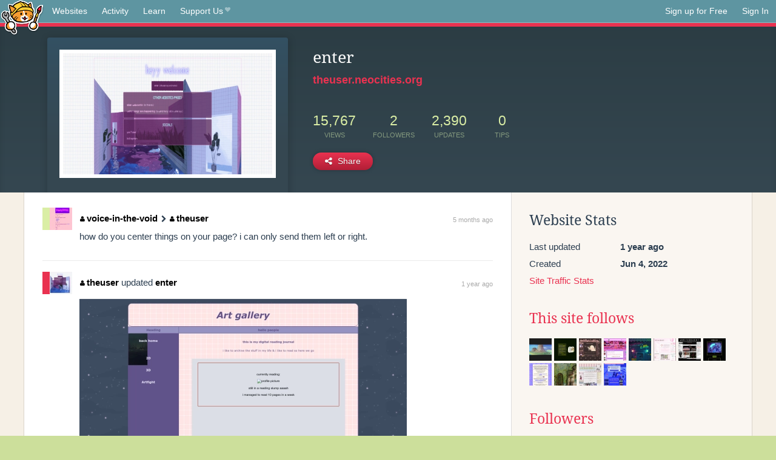

--- FILE ---
content_type: text/html;charset=utf-8
request_url: https://neocities.org/site/theuser
body_size: 4571
content:
<!doctype html>
<html lang="en">
  <head>
    <title>Neocities -  enter </title>

    <meta http-equiv="Content-Type" content="text/html; charset=UTF-8">
<meta name="description"        content="Create and surf awesome websites for free.">

<link rel="canonical" href="https://neocities.org/site/theuser">

<meta property="og:title"       content="Neocities">
<meta property="og:type"        content="website">
<meta property="og:image"       content="https://neocities.org/img/neocities-front-screenshot.jpg">
<meta property="og:description" content="Create and surf awesome websites for free.">

<link rel="icon" type="image/x-icon" href="/img/favicon.png">

<meta name="viewport" content="width=device-width, minimum-scale=1, initial-scale=1">

      <meta name="robots" content="noindex, follow">

    <link href="/css/neo.css" rel="stylesheet" type="text/css" media="all">


    <script src="/js/jquery-1.11.0.min.js"></script>

    <script src="/js/highlight/highlight.min.js"></script>
    <link rel="stylesheet" href="/css/highlight/styles/tomorrow-night.css">
    <script>
      hljs.highlightAll()

      document.addEventListener('DOMContentLoaded', function() {
        var eventDateElements = document.querySelectorAll('.local-date-title');
        eventDateElements.forEach(function(element) {
          var timestamp = element.getAttribute('data-timestamp');
          var date = dayjs.unix(timestamp);
          var formattedDate = date.format('MMMM D, YYYY [at] h:mm A');
          element.title = formattedDate;
        });
      });
    </script>
  </head>

  <body class="interior">
    <div class="page">
      <header class="header-Base">

  <nav class="header-Nav clearfix" role="navigation">

    <a href="#!" title="show small screen nav" class="small-Nav">
      <img src="/img/nav-Icon.png" alt="navigation icon" />
    </a>

    <ul class="h-Nav constant-Nav">
        <li>
    <a href="/browse" id="browse-link">Websites</a>
    <script>
      document.addEventListener('DOMContentLoaded', () => {
        const browseLink = document.getElementById('browse-link');

        if (window.location.pathname === '/browse') {
          const params = new URLSearchParams(window.location.search);
          const persistParams = new URLSearchParams();
          const validPattern = /^[a-zA-Z0-9 ]+$/;

          ['sort_by', 'tag'].forEach(key => {
            if (params.has(key)) {
              const value = params.get(key);
              if (value.length <= 25 && validPattern.test(value)) {
                persistParams.set(key, value);
              }
            }
          });

          localStorage.setItem('browseQuery', persistParams.toString());
        }

        const savedQuery = localStorage.getItem('browseQuery');

        if (savedQuery) {
          browseLink.href = `/browse?${savedQuery}`;
        }
      });
    </script>
  </li>
  <li>
    <a href="/activity">Activity</a>
  </li>
  <li>
    <a href="/tutorials">Learn</a>
  </li>

    <li>
      <a href="/supporter">Support Us<i class="fa fa-heart"></i></i></a>
    </li>

    </ul>

    <ul class="status-Nav">
        <li>
          <a href="/#new" class="create-New">Sign up for Free</a>
        </li>
        <li>
          <a href="/signin" class="sign-In">Sign In</a>
        </li>
      </ul>
  </nav>

  <div class="logo int-Logo">
    <a href="/" title="back to home">
      <span class="hidden">Neocities.org</span>
      <img src="/img/cat.png" alt="Neocities.org" />
    </a>
  </div>
</header>

      <div class="header-Outro with-site-image">
  <div class="row content site-info-row">
    <div class="col col-50 signup-Area site-display-preview-wrapper large">
      <div class="signup-Form site-display-preview">
  	  <fieldset class="content">
        <a href="https://theuser.neocities.org" class="screenshot" style="background-image:url(/site_screenshots/26/32/theuser/index.html.540x405.webp);"></a>
	    </fieldset>
      </div>
    </div>
    <div class="col col-50 profile-info">
      <h2 class="eps title-with-badge"><span> enter </span> </h2>
      <p class="site-url"><a href="https://theuser.neocities.org">theuser.neocities.org</a></p>
      <div class="stats">
        <div class="stat"><strong>15,767</strong> <span>views</span></div>
        <div class="stat"><strong>2</strong> <span>followers</span></div>
        <div class="stat"><strong>2,390</strong> <span>updates</span></div>
        <div class="stat tips"><strong>0</strong> <span>tips</span></div>
      </div>
      <div class="actions">


        <a href="#" id="shareButton" class="btn-Action" data-container="body" data-toggle="popover" data-placement="bottom" data-content='<a href="/site/theuser.rss" target="_blank"><span>RSS Feed</span></a>
<br>
<a href="https://facebook.com/sharer.php?u=https%3A%2F%2Ftheuser.neocities.org" target="_blank">Facebook</a>
<br>
<a href="https://bsky.app/intent/compose?text=+enter+%3A+https%3A%2F%2Ftheuser.neocities.org" target="_blank">Bluesky</a>
<br>
<a href="https://twitter.com/intent/tweet?text=+enter+%3A+https%3A%2F%2Ftheuser.neocities.org" target="_blank">Twitter</a>
<br>
<a href="https://www.reddit.com/submit?title=+enter+&amp;url=https%3A%2F%2Ftheuser.neocities.org" target="_blank">Reddit</a>
<br>
<a href="https://www.tumblr.com/share?v=3&amp;u=https%3A%2F%2Ftheuser.neocities.org&amp;t=+enter+" target="_blank">Tumblr</a>
<br>
<a href="https://toot.kytta.dev/?text=+enter+%3A+https%3A%2F%2Ftheuser.neocities.org" target="_blank">Mastodon</a>
'><i class="fa fa-share-alt"></i> <span>Share</span></a>

      </div>
    </div>
  </div>
</div>

<div class="container site-profile">
<div class="content misc-page columns right-col"><div class="col-left">
  <div class="col col-66">
    
    <div class="site-profile-padding"><script src="/js/news/template.js"></script>
<script src="/js/news/like.js"></script>
<script src="/js/news/comment.js"></script>
<script src="/js/news/profile_comment.js"></script>
<script src="/js/news/event.js"></script>
<script src="/js/news/site.js"></script>



    <div class="news-item comment" id="event_5432712">
      
  <div class="title">
    <div class="icon"><a href="/site/voice-in-the-void" class="avatar" style="background-image:url(/site_screenshots/20/37/voice-in-the-void/index.html.50x50.webp);"></a></div>

    <div class="text">
        <a href="/site/voice-in-the-void" class="user"><i class="fa fa-user"></i>voice-in-the-void</a>

        <i class="fa fa-chevron-right comment-symbol" title="commented on"></i>
        <a href="/site/theuser" class="user"><i class="fa fa-user"></i>theuser</a>
    </div>

    <span class="date">
      <a href="/site/theuser?event_id=5432712" class="local-date-title" data-timestamp="1754169350">5 months ago</a>
    </span>
  </div>
  <div class="content">how do you center things on your page? i can only send them left or right.</div>


    <div id="event_5432712_actions" class="actions">
</div>




  </div>

    <div class="news-item update">
      <div class="title">
        <div class="icon"><a href="/site/theuser" title="theuser" class="avatar" style="background-image: url(/site_screenshots/26/32/theuser/index.html.50x50.webp);"></a></div>
        <div class="text">
            <a href="/site/theuser" class="user" title=" enter "><i class="fa fa-user"></i>theuser</a> updated <a href="https://theuser.neocities.org" class="user" title=" enter "> enter </a>
        </div>
        <span class="date">
            <a href="/site/theuser?event_id=4100836" class="local-date-title" data-timestamp="1725550047">1 year ago</a>
        </span>
      </div>

        <div class="content">
          <div class="files">
              <div class="file">
                <div class="html-thumbnail html">
                  <a href="https://theuser.neocities.org/readingjournal.html">
                      <img src="/site_screenshots/26/32/theuser/readingjournal.html.540x405.webp" alt="Website screenshot">
                      <span class="title" title="readingjournal.html">
                          readingjournal.html
                      </span>
                  </a>
                </div>
              </div>
          </div>
        </div>

    <div id="event_4100836_actions" class="actions">
</div>




  </div>

    <div class="news-item update">
      <div class="title">
        <div class="icon"><a href="/site/theuser" title="theuser" class="avatar" style="background-image: url(/site_screenshots/26/32/theuser/index.html.50x50.webp);"></a></div>
        <div class="text">
            <a href="/site/theuser" class="user" title=" enter "><i class="fa fa-user"></i>theuser</a> updated <a href="https://theuser.neocities.org" class="user" title=" enter "> enter </a>
        </div>
        <span class="date">
            <a href="/site/theuser?event_id=4090141" class="local-date-title" data-timestamp="1725274801">1 year ago</a>
        </span>
      </div>

        <div class="content">
          <div class="files">
              <div class="file">
                <div class="html-thumbnail html">
                  <a href="https://theuser.neocities.org/readingjournal.html">
                      <img src="/site_screenshots/26/32/theuser/readingjournal.html.540x405.webp" alt="Website screenshot">
                      <span class="title" title="readingjournal.html">
                          readingjournal.html
                      </span>
                  </a>
                </div>
              </div>
          </div>
        </div>

    <div id="event_4090141_actions" class="actions">
</div>




  </div>

    <div class="news-item update">
      <div class="title">
        <div class="icon"><a href="/site/theuser" title="theuser" class="avatar" style="background-image: url(/site_screenshots/26/32/theuser/index.html.50x50.webp);"></a></div>
        <div class="text">
            <a href="/site/theuser" class="user" title=" enter "><i class="fa fa-user"></i>theuser</a> updated <a href="https://theuser.neocities.org" class="user" title=" enter "> enter </a>
        </div>
        <span class="date">
            <a href="/site/theuser?event_id=4084054" class="local-date-title" data-timestamp="1725123358">1 year ago</a>
        </span>
      </div>

        <div class="content">
          <div class="files">
              <div class="file">
                <div class="html-thumbnail html">
                  <a href="https://theuser.neocities.org/readingjournal.html">
                      <img src="/site_screenshots/26/32/theuser/readingjournal.html.540x405.webp" alt="Website screenshot">
                      <span class="title" title="readingjournal.html">
                          readingjournal.html
                      </span>
                  </a>
                </div>
              </div>
              <div class="file">
                <div class="html-thumbnail html">
                  <a href="https://theuser.neocities.org">
                      <img src="/site_screenshots/26/32/theuser/index.html.540x405.webp" alt="Website screenshot">
                      <span class="title" title="index.html">
                           enter 
                      </span>
                  </a>
                </div>
              </div>
          </div>
        </div>

    <div id="event_4084054_actions" class="actions">
</div>




  </div>

    <div class="news-item update">
      <div class="title">
        <div class="icon"><a href="/site/theuser" title="theuser" class="avatar" style="background-image: url(/site_screenshots/26/32/theuser/index.html.50x50.webp);"></a></div>
        <div class="text">
            <a href="/site/theuser" class="user" title=" enter "><i class="fa fa-user"></i>theuser</a> updated <a href="https://theuser.neocities.org" class="user" title=" enter "> enter </a>
        </div>
        <span class="date">
            <a href="/site/theuser?event_id=4080175" class="local-date-title" data-timestamp="1725020835">1 year ago</a>
        </span>
      </div>

        <div class="content">
          <div class="files">
              <div class="file">
                <div class="html-thumbnail html">
                  <a href="https://theuser.neocities.org/main.html">
                      <img src="/site_screenshots/26/32/theuser/main.html.540x405.webp" alt="Website screenshot">
                      <span class="title" title="main.html">
                          main.html
                      </span>
                  </a>
                </div>
              </div>
          </div>
        </div>

    <div id="event_4080175_actions" class="actions">
</div>




  </div>

    <div class="news-item update">
      <div class="title">
        <div class="icon"><a href="/site/theuser" title="theuser" class="avatar" style="background-image: url(/site_screenshots/26/32/theuser/index.html.50x50.webp);"></a></div>
        <div class="text">
            <a href="/site/theuser" class="user" title=" enter "><i class="fa fa-user"></i>theuser</a> updated <a href="https://theuser.neocities.org" class="user" title=" enter "> enter </a>
        </div>
        <span class="date">
            <a href="/site/theuser?event_id=3676559" class="local-date-title" data-timestamp="1714142908">1 year ago</a>
        </span>
      </div>

        <div class="content">
          <div class="files">
              <div class="file">
                <div class="html-thumbnail html">
                  <a href="https://theuser.neocities.org/test2.html">
                      <img src="/site_screenshots/26/32/theuser/test2.html.540x405.webp" alt="Website screenshot">
                      <span class="title" title="test2.html">
                          test2.html
                      </span>
                  </a>
                </div>
              </div>
              <div class="file">
                <div class="html-thumbnail html">
                  <a href="https://theuser.neocities.org/artgallery.html">
                      <img src="/site_screenshots/26/32/theuser/artgallery.html.540x405.webp" alt="Website screenshot">
                      <span class="title" title="artgallery.html">
                          artgallery.html
                      </span>
                  </a>
                </div>
              </div>
          </div>
        </div>

    <div id="event_3676559_actions" class="actions">
</div>




  </div>

    <div class="news-item update">
      <div class="title">
        <div class="icon"><a href="/site/theuser" title="theuser" class="avatar" style="background-image: url(/site_screenshots/26/32/theuser/index.html.50x50.webp);"></a></div>
        <div class="text">
            <a href="/site/theuser" class="user" title=" enter "><i class="fa fa-user"></i>theuser</a> updated <a href="https://theuser.neocities.org" class="user" title=" enter "> enter </a>
        </div>
        <span class="date">
            <a href="/site/theuser?event_id=2943636" class="local-date-title" data-timestamp="1692102649">2 years ago</a>
        </span>
      </div>


    <div id="event_2943636_actions" class="actions">
</div>




  </div>

    <div class="news-item update">
      <div class="title">
        <div class="icon"><a href="/site/theuser" title="theuser" class="avatar" style="background-image: url(/site_screenshots/26/32/theuser/index.html.50x50.webp);"></a></div>
        <div class="text">
            <a href="/site/theuser" class="user" title=" enter "><i class="fa fa-user"></i>theuser</a> updated <a href="https://theuser.neocities.org" class="user" title=" enter "> enter </a>
        </div>
        <span class="date">
            <a href="/site/theuser?event_id=2825916" class="local-date-title" data-timestamp="1687979349">2 years ago</a>
        </span>
      </div>

        <div class="content">
          <div class="files">
              <div class="file">
                <div class="html-thumbnail html">
                  <a href="https://theuser.neocities.org/reading journal/placeholder.html">
                      <img src="/site_screenshots/26/32/theuser/reading%20journal/placeholder.html.540x405.webp" alt="Website screenshot">
                      <span class="title" title="reading journal/placeholder.html">
                          reading journal/placeholder.html
                      </span>
                  </a>
                </div>
              </div>
              <div class="file">
                <div class="html-thumbnail html">
                  <a href="https://theuser.neocities.org/reading journal/mar2023.html">
                      <img src="/site_screenshots/26/32/theuser/reading%20journal/mar2023.html.540x405.webp" alt="Website screenshot">
                      <span class="title" title="reading journal/mar2023.html">
                          reading journal/mar2023.html
                      </span>
                  </a>
                </div>
              </div>
              <div class="file">
                <div class="html-thumbnail html">
                  <a href="https://theuser.neocities.org/reading journal/currentlyreading.html">
                      <img src="/site_screenshots/26/32/theuser/reading%20journal/currentlyreading.html.540x405.webp" alt="Website screenshot">
                      <span class="title" title="reading journal/currentlyreading.html">
                          reading journal/currentlyreading.html
                      </span>
                  </a>
                </div>
              </div>
              <div class="file">
                <div class="html-thumbnail html">
                  <a href="https://theuser.neocities.org/reading journal/apr2023.html">
                      <img src="/site_screenshots/26/32/theuser/reading%20journal/apr2023.html.540x405.webp" alt="Website screenshot">
                      <span class="title" title="reading journal/apr2023.html">
                          reading journal/apr2023.html
                      </span>
                  </a>
                </div>
              </div>
              <div class="file">
                <div class="html-thumbnail html">
                  <a href="https://theuser.neocities.org/reading journal/2023may.html">
                      <img src="/site_screenshots/26/32/theuser/reading%20journal/2023may.html.540x405.webp" alt="Website screenshot">
                      <span class="title" title="reading journal/2023may.html">
                          reading journal/2023may.html
                      </span>
                  </a>
                </div>
              </div>
              <div class="file">
                <div class="html-thumbnail html">
                  <a href="https://theuser.neocities.org/reading journal/2023jan.html">
                      <img src="/site_screenshots/26/32/theuser/reading%20journal/2023jan.html.540x405.webp" alt="Website screenshot">
                      <span class="title" title="reading journal/2023jan.html">
                          reading journal/2023jan.html
                      </span>
                  </a>
                </div>
              </div>
          </div>
        </div>

    <div id="event_2825916_actions" class="actions">
</div>




  </div>

    <div class="news-item update">
      <div class="title">
        <div class="icon"><a href="/site/theuser" title="theuser" class="avatar" style="background-image: url(/site_screenshots/26/32/theuser/index.html.50x50.webp);"></a></div>
        <div class="text">
            <a href="/site/theuser" class="user" title=" enter "><i class="fa fa-user"></i>theuser</a> updated <a href="https://theuser.neocities.org" class="user" title=" enter "> enter </a>
        </div>
        <span class="date">
            <a href="/site/theuser?event_id=2821878" class="local-date-title" data-timestamp="1687816362">2 years ago</a>
        </span>
      </div>

        <div class="content">
          <div class="files">
              <div class="file">
                <div class="html-thumbnail html">
                  <a href="https://theuser.neocities.org/test2.html">
                      <img src="/site_screenshots/26/32/theuser/test2.html.540x405.webp" alt="Website screenshot">
                      <span class="title" title="test2.html">
                          test2.html
                      </span>
                  </a>
                </div>
              </div>
          </div>
        </div>

    <div id="event_2821878_actions" class="actions">
</div>




  </div>

    <div class="news-item update">
      <div class="title">
        <div class="icon"><a href="/site/theuser" title="theuser" class="avatar" style="background-image: url(/site_screenshots/26/32/theuser/index.html.50x50.webp);"></a></div>
        <div class="text">
            <a href="/site/theuser" class="user" title=" enter "><i class="fa fa-user"></i>theuser</a> updated <a href="https://theuser.neocities.org" class="user" title=" enter "> enter </a>
        </div>
        <span class="date">
            <a href="/site/theuser?event_id=2818923" class="local-date-title" data-timestamp="1687707074">2 years ago</a>
        </span>
      </div>

        <div class="content">
          <div class="files">
              <div class="file">
                <div class="html-thumbnail html">
                  <a href="https://theuser.neocities.org/test2.html">
                      <img src="/site_screenshots/26/32/theuser/test2.html.540x405.webp" alt="Website screenshot">
                      <span class="title" title="test2.html">
                          test2.html
                      </span>
                  </a>
                </div>
              </div>
          </div>
        </div>

    <div id="event_2818923_actions" class="actions">
</div>




  </div>


<div class="content">
    <div class="txt-Center eps pagination">
    <div role="navigation" aria-label="Pagination" class="pagination"><span class="previous_page disabled" aria-label="Previous page"></span> <em class="current" aria-label="Page 1" aria-current="page">1</em> <a rel="next" aria-label="Page 2" href="/site/theuser?page=2">2</a> <a aria-label="Page 3" href="/site/theuser?page=3">3</a> <a aria-label="Page 4" href="/site/theuser?page=4">4</a> <a class="next_page" aria-label="Next page" rel="next" href="/site/theuser?page=2"><i class="fa fa-arrow-right arrow"></i></a></div>
  </div>

</div>

</div>
  </div>

  <div class="col col-33">
    <h3>Website Stats</h3>
    <div class="stats">
      <div class="stat">
          <span>Last updated</span>
          <strong class="local-date-title" data-timestamp="1725550047">1 year ago</strong>
      </div>
      <div class="stat"><span>Created</span><strong>Jun 4, 2022</strong></div>
      <a href="/site/theuser/stats">Site Traffic Stats</a>
    </div>

      <div class="following-list">
    <h3><a href="/site/theuser/follows">This site follows</a></h3>
        <a href="/site/catarinha" title="you approach the i-land"><img src="/site_screenshots/14/22/catarinha/index.html.50x50.webp" alt="you approach the i-land avatar" class="avatar"></a>
        <a href="/site/swiftyshq" title="SWIFTY&#39;S HQ! &gt; splash"><img src="/site_screenshots/24/12/swiftyshq/index.html.50x50.webp" alt="SWIFTY&#39;S HQ! &gt; splash avatar" class="avatar"></a>
        <a href="/site/cinni" title="♡ cinni&#39;s dream home ♡ "><img src="/site_screenshots/35/53/cinni/index.html.50x50.webp" alt="♡ cinni&#39;s dream home ♡  avatar" class="avatar"></a>
        <a href="/site/thegardenofmadeline" title="the garden of madeline"><img src="/site_screenshots/79/32/thegardenofmadeline/index.html.50x50.webp" alt="the garden of madeline avatar" class="avatar"></a>
        <a href="/site/ninacti0n" title="Neon rust n&#39; alien dust!"><img src="/site_screenshots/29/13/ninacti0n/index.html.50x50.webp" alt="Neon rust n&#39; alien dust! avatar" class="avatar"></a>
        <a href="/site/nyaa" title="I&#39;M FANTASIZING ALL THE TIME"><img src="/site_screenshots/38/89/nyaa/index.html.50x50.webp" alt="I&#39;M FANTASIZING ALL THE TIME avatar" class="avatar"></a>
        <a href="/site/whitedesert" title="WHITEDESERT"><img src="/site_screenshots/32/33/whitedesert/index.html.50x50.webp" alt="WHITEDESERT avatar" class="avatar"></a>
        <a href="/site/omoulo" title="omoulo"><img src="/site_screenshots/21/76/omoulo/index.html.50x50.webp" alt="omoulo avatar" class="avatar"></a>
        <a href="/site/mani" title="mani&#39;s... website?"><img src="/site_screenshots/18/46/mani/index.html.50x50.webp" alt="mani&#39;s... website? avatar" class="avatar"></a>
        <a href="/site/honeycitron" title="-ˏˋTHE MAZEˊˎ-"><img src="/site_screenshots/89/14/honeycitron/index.html.50x50.webp" alt="-ˏˋTHE MAZEˊˎ- avatar" class="avatar"></a>
        <a href="/site/0oxo0" title="₊˚ʚ₍ᐢ. ̫.ᐢ₎₊˚✧ ﾟ"><img src="/site_screenshots/25/85/0oxo0/index.html.50x50.webp" alt="₊˚ʚ₍ᐢ. ̫.ᐢ₎₊˚✧ ﾟ avatar" class="avatar"></a>
        <a href="/site/vapordruid" title="vapordruid makes ✨things✨"><img src="/site_screenshots/33/19/vapordruid/index.html.50x50.webp" alt="vapordruid makes ✨things✨ avatar" class="avatar"></a>

  </div>

  <div class="follower-list">
    <h3><a href="/site/theuser/followers">Followers</a></h3>
        <a href="/site/vapordruid" title="vapordruid.neocities.org"><img src="/site_screenshots/33/19/vapordruid/index.html.50x50.webp" alt="vapordruid.neocities.org avatar" class="avatar" onerror="this.src='/img/50x50.png'"></a>
        <a href="/site/voice-in-the-void" title="voice-in-the-void.neocities.org"><img src="/site_screenshots/20/37/voice-in-the-void/index.html.50x50.webp" alt="voice-in-the-void.neocities.org avatar" class="avatar" onerror="this.src='/img/50x50.png'"></a>

  </div>


    
  <h3>
    Tags
  </h3>

      <a class="tag" href="/browse?tag=art">art</a>
      <a class="tag" href="/browse?tag=personal">personal</a>
      <a class="tag" href="/browse?tag=webcomic">webcomic</a>


      <div class="report">
      </div>
  </div>
</div></div>
</div>


    </div>
    <footer class="footer-Base">
      <aside class="footer-Outro">
  <div class="footer-Content">
    <div class="row">
      <p class="tiny col credits">
        <a href="https://neocities.org" title="Neocities.org" style="text-decoration:none;">Neocities</a> is <a href="https://github.com/neocities" title="Neocities on GitHub">open source</a>. Follow us on <a href="https://bsky.app/profile/neocities.org">Bluesky</a>
      </p>
      <nav class="footer-Nav col">
        <ul class="tiny h-Nav">
          <li><a href="/about">About</a></li>
          <li><a href="/donate">Donate</a></li>
          <li><a href="/cli">CLI</a></li>
            <li><a href="//blog.neocities.org">Blog</a></li>
            <li><a href="/api">API</a></li>
            <li><a href="/press">Press</a></li>
          <li><a href="http://status.neocitiesops.net/">Status</a></li>
          <li><a href="/terms" rel="nofollow">Terms</a></li>
          <li><a href="/contact" rel="nofollow">Contact</a></li>
        </ul>
      </nav>
    </div>
  </div>
</aside>

    </footer>

    <script src="/js/underscore-min.js"></script>
    <script src="/js/nav.min.js"></script>
    <script src="/js/bootstrap.min.js"></script>
    <script src="/js/typeahead.bundle.js"></script>
    <script src="/js/dayjs.min.js"></script>
    
    <script>
      $("a#like").tooltip({html: true})
      $("a.comment_like").tooltip({html: true})
      $('#shareButton').popover({html: true})
      $('#tipButton').popover({html: true})

      $('.typeahead').typeahead({
        minLength: 2,
        highlight: true
      }, {
        name: 'tags',
        source: function(query, callback) {
          $.get('/tags/autocomplete/'+query+'.json', function(data) {
            var suggestions = JSON.parse(data)
            var suggestionObjects = []
            for(var i=0; i<suggestions.length; i++)
              suggestionObjects.push({value: suggestions[i]})

            callback(suggestionObjects)
          })
        }
      }).on('typeahead:selected', function(e) {
        e.target.form.submit()
      })
    </script>
  </body>
</html>
